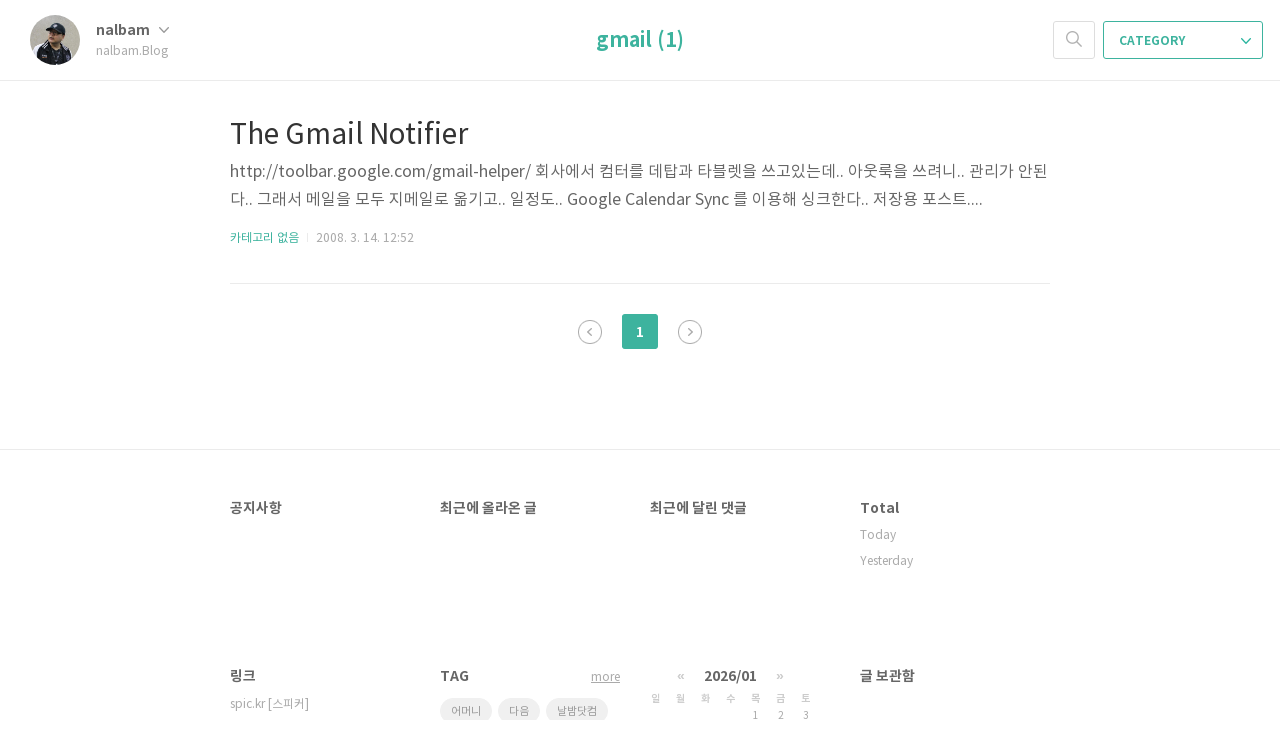

--- FILE ---
content_type: text/html;charset=UTF-8
request_url: https://blog.nalbam.com/tag/gmail
body_size: 23515
content:
<!doctype html>
<html lang="ko">

                                                                <head>
                <script type="text/javascript">if (!window.T) { window.T = {} }
window.T.config = {"TOP_SSL_URL":"https://www.tistory.com","PREVIEW":false,"ROLE":"guest","PREV_PAGE":"","NEXT_PAGE":"","BLOG":{"id":97704,"name":"nalbam","title":"nalbam.Blog","isDormancy":false,"nickName":"nalbam","status":"open","profileStatus":"normal"},"NEED_COMMENT_LOGIN":true,"COMMENT_LOGIN_CONFIRM_MESSAGE":"이 블로그는 로그인한 사용자에게만 댓글 작성을 허용했습니다. 지금 로그인하시겠습니까?","LOGIN_URL":"https://www.tistory.com/auth/login/?redirectUrl=https://blog.nalbam.com/tag/gmail","DEFAULT_URL":"https://blog.nalbam.com","USER":{"name":null,"homepage":null,"id":0,"profileImage":null},"SUBSCRIPTION":{"status":"none","isConnected":false,"isPending":false,"isWait":false,"isProcessing":false,"isNone":true},"IS_LOGIN":false,"HAS_BLOG":false,"IS_SUPPORT":false,"IS_SCRAPABLE":false,"TOP_URL":"http://www.tistory.com","JOIN_URL":"https://www.tistory.com/member/join","PHASE":"prod","ROLE_GROUP":"visitor"};
window.T.entryInfo = null;
window.appInfo = {"domain":"tistory.com","topUrl":"https://www.tistory.com","loginUrl":"https://www.tistory.com/auth/login","logoutUrl":"https://www.tistory.com/auth/logout"};
window.initData = {};

window.TistoryBlog = {
    basePath: "",
    url: "https://blog.nalbam.com",
    tistoryUrl: "https://nalbam.tistory.com",
    manageUrl: "https://nalbam.tistory.com/manage",
    token: "w1q9NcZ8RSEZCEFeEjzaJpUhvb3jh/y0rFM6g8zWj5zX2ixAV4OHAIDDNodf8aZb"
};
var servicePath = "";
var blogURL = "";</script>

                
                
                        <!-- BusinessLicenseInfo - START -->
        
            <link href="https://tistory1.daumcdn.net/tistory_admin/userblog/userblog-7c7a62cfef2026f12ec313f0ebcc6daafb4361d7/static/plugin/BusinessLicenseInfo/style.css" rel="stylesheet" type="text/css"/>

            <script>function switchFold(entryId) {
    var businessLayer = document.getElementById("businessInfoLayer_" + entryId);

    if (businessLayer) {
        if (businessLayer.className.indexOf("unfold_license") > 0) {
            businessLayer.className = "business_license_layer";
        } else {
            businessLayer.className = "business_license_layer unfold_license";
        }
    }
}
</script>

        
        <!-- BusinessLicenseInfo - END -->
        <!-- GoogleAnalytics - START -->
        <script src="https://www.googletagmanager.com/gtag/js?id=UA-41833494-2" async="async"></script>
<script>window.dataLayer = window.dataLayer || [];
function gtag(){dataLayer.push(arguments);}
gtag('js', new Date());
gtag('config','UA-41833494-2', {
    cookie_domain: 'nalbam.tistory.com',
    cookie_flags: 'max-age=0;domain=.tistory.com',
    cookie_expires: 7 * 24 * 60 * 60 // 7 days, in seconds
});</script>

        <!-- GoogleAnalytics - END -->

<!-- System - START -->

<!-- System - END -->

        <!-- TistoryProfileLayer - START -->
        <link href="https://tistory1.daumcdn.net/tistory_admin/userblog/userblog-7c7a62cfef2026f12ec313f0ebcc6daafb4361d7/static/plugin/TistoryProfileLayer/style.css" rel="stylesheet" type="text/css"/>
<script type="text/javascript" src="https://tistory1.daumcdn.net/tistory_admin/userblog/userblog-7c7a62cfef2026f12ec313f0ebcc6daafb4361d7/static/plugin/TistoryProfileLayer/script.js"></script>

        <!-- TistoryProfileLayer - END -->

                
                <meta http-equiv="X-UA-Compatible" content="IE=Edge">
<meta name="format-detection" content="telephone=no">
<script src="//t1.daumcdn.net/tistory_admin/lib/jquery/jquery-3.5.1.min.js" integrity="sha256-9/aliU8dGd2tb6OSsuzixeV4y/faTqgFtohetphbbj0=" crossorigin="anonymous"></script>
<script type="text/javascript" src="//t1.daumcdn.net/tiara/js/v1/tiara-1.2.0.min.js"></script><meta name="referrer" content="always"/>
<meta name="google-adsense-platform-account" content="ca-host-pub-9691043933427338"/>
<meta name="google-adsense-platform-domain" content="tistory.com"/>
<meta name="description" content="날밤 블로그"/>

    <!-- BEGIN OPENGRAPH -->
    <meta property="og:type" content="website"/>
<meta property="og:url" content="https://blog.nalbam.com"/>
<meta property="og:site_name" content="nalbam.Blog"/>
<meta property="og:title" content="'gmail' 태그의 글 목록"/>
<meta property="og:description" content="날밤 블로그"/>
<meta property="og:image" content="https://img1.daumcdn.net/thumb/R800x0/?scode=mtistory2&fname=https%3A%2F%2Ftistory1.daumcdn.net%2Ftistory%2F97704%2Fattach%2F4c2b38ff23bc468090b0b852332d7a76"/>
<meta property="og:article:author" content="'nalbam'"/>
    <!-- END OPENGRAPH -->

    <!-- BEGIN TWITTERCARD -->
    <meta name="twitter:card" content="summary_large_image"/>
<meta name="twitter:site" content="@TISTORY"/>
<meta name="twitter:title" content="'gmail' 태그의 글 목록"/>
<meta name="twitter:description" content="날밤 블로그"/>
<meta property="twitter:image" content="https://img1.daumcdn.net/thumb/R800x0/?scode=mtistory2&fname=https%3A%2F%2Ftistory1.daumcdn.net%2Ftistory%2F97704%2Fattach%2F4c2b38ff23bc468090b0b852332d7a76"/>
    <!-- END TWITTERCARD -->
<script type="module" src="https://tistory1.daumcdn.net/tistory_admin/userblog/userblog-7c7a62cfef2026f12ec313f0ebcc6daafb4361d7/static/pc/dist/index.js" defer=""></script>
<script type="text/javascript" src="https://tistory1.daumcdn.net/tistory_admin/userblog/userblog-7c7a62cfef2026f12ec313f0ebcc6daafb4361d7/static/pc/dist/index-legacy.js" defer="" nomodule="true"></script>
<script type="text/javascript" src="https://tistory1.daumcdn.net/tistory_admin/userblog/userblog-7c7a62cfef2026f12ec313f0ebcc6daafb4361d7/static/pc/dist/polyfills-legacy.js" defer="" nomodule="true"></script>
<link rel="icon" sizes="any" href="https://t1.daumcdn.net/tistory_admin/favicon/tistory_favicon_32x32.ico"/>
<link rel="icon" type="image/svg+xml" href="https://t1.daumcdn.net/tistory_admin/top_v2/bi-tistory-favicon.svg"/>
<link rel="apple-touch-icon" href="https://t1.daumcdn.net/tistory_admin/top_v2/tistory-apple-touch-favicon.png"/>
<link rel="stylesheet" type="text/css" href="https://t1.daumcdn.net/tistory_admin/www/style/font.css"/>
<link rel="stylesheet" type="text/css" href="https://tistory1.daumcdn.net/tistory_admin/userblog/userblog-7c7a62cfef2026f12ec313f0ebcc6daafb4361d7/static/style/content.css"/>
<link rel="stylesheet" type="text/css" href="https://tistory1.daumcdn.net/tistory_admin/userblog/userblog-7c7a62cfef2026f12ec313f0ebcc6daafb4361d7/static/pc/dist/index.css"/>
<script type="text/javascript">(function() {
    var tjQuery = jQuery.noConflict(true);
    window.tjQuery = tjQuery;
    window.orgjQuery = window.jQuery; window.jQuery = tjQuery;
    window.jQuery = window.orgjQuery; delete window.orgjQuery;
})()</script>
<script type="text/javascript" src="https://tistory1.daumcdn.net/tistory_admin/userblog/userblog-7c7a62cfef2026f12ec313f0ebcc6daafb4361d7/static/script/base.js"></script>
<script type="text/javascript" src="//developers.kakao.com/sdk/js/kakao.min.js"></script>

                
	<meta charset="UTF-8">
	<meta name="viewport" content="user-scalable=no, initial-scale=1.0, maximum-scale=1.0, minimum-scale=1.0, width=device-width">
	<title>'gmail' 태그의 글 목록</title>
	<link rel="alternate" type="application/rss+xml" title="nalbam.Blog" href="https://nalbam.tistory.com/rss" />

	<link rel="stylesheet" href="https://tistory1.daumcdn.net/tistory/97704/skin/style.css?_version_=1632404042">
	<link rel="stylesheet" href="https://tistory1.daumcdn.net/tistory/97704/skin/images/font.css?_version_=1632404042">

	<!--[if lt IE 9]>
	<script src="//t1.daumcdn.net/tistory_admin/lib/jquery/jquery-1.12.4.min.js"></script>
	<![endif]-->
	<!--[if gte IE 9]><!-->
	<script src="//t1.daumcdn.net/tistory_admin/lib/jquery/jquery-3.2.1.min.js"></script>
	<!--<![endif]-->
	
	<script async src="https://pagead2.googlesyndication.com/pagead/js/adsbygoogle.js?client=ca-pub-1163275144672031"
     crossorigin="anonymous"></script>

                
                
                <link rel="stylesheet" type="text/css" href="https://tistory1.daumcdn.net/tistory_admin/userblog/userblog-7c7a62cfef2026f12ec313f0ebcc6daafb4361d7/static/style/revenue.css"/>
<link rel="canonical" href="https://blog.nalbam.com"/>

<!-- BEGIN STRUCTURED_DATA -->
<script type="application/ld+json">
    {"@context":"http://schema.org","@type":"WebSite","url":"/","potentialAction":{"@type":"SearchAction","target":"/search/{search_term_string}","query-input":"required name=search_term_string"}}
</script>
<!-- END STRUCTURED_DATA -->
<link rel="stylesheet" type="text/css" href="https://tistory1.daumcdn.net/tistory_admin/userblog/userblog-7c7a62cfef2026f12ec313f0ebcc6daafb4361d7/static/style/dialog.css"/>
<link rel="stylesheet" type="text/css" href="//t1.daumcdn.net/tistory_admin/www/style/top/font.css"/>
<link rel="stylesheet" type="text/css" href="https://tistory1.daumcdn.net/tistory_admin/userblog/userblog-7c7a62cfef2026f12ec313f0ebcc6daafb4361d7/static/style/postBtn.css"/>
<link rel="stylesheet" type="text/css" href="https://tistory1.daumcdn.net/tistory_admin/userblog/userblog-7c7a62cfef2026f12ec313f0ebcc6daafb4361d7/static/style/tistory.css"/>
<script type="text/javascript" src="https://tistory1.daumcdn.net/tistory_admin/userblog/userblog-7c7a62cfef2026f12ec313f0ebcc6daafb4361d7/static/script/common.js"></script>

                
                </head>

                                <body id="tt-body-tag">
                
                

	<div id="dkIndex">
		<a href="#dkBody">본문 바로가기</a>
		<a href="#dkGnb">메뉴 바로가기</a>
	</div>

	<div id="dkWrap" class="wrap_skin ">
		<div id="dkHead" role="banner" class="area_head ">
			<h1 class="screen_out">nalbam.Blog</h1>
			<div class="area_profile ">
				<a class="link_profile" href="/"><img src="https://tistory1.daumcdn.net/tistory/97704/attach/4c2b38ff23bc468090b0b852332d7a76" width="50" height="50" class="img_profile" alt="프로필사진"></a>
				<div class="info_profile">
					<button type="button" class="btn_name">nalbam
						<span class="ico_skin ico_name"></span>
					</button>
					<ul class="list_name">
						<li><a href="https://nalbam.tistory.com/manage/entry/post" class="link_name">글쓰기</a></li>
						<li><a href="https://nalbam.tistory.com/manage" class="link_name">관리</a></li>
						<li class="box_division"><a href="https://nalbam.tistory.com/tag" class="link_name">태그</a></li>
						<li><a href="https://nalbam.tistory.com/guestbook" class="link_name">방명록</a></li>
						<li><a href="https://nalbam.tistory.com/rss" class="link_name">RSS</a></li>
					</ul>
					<p class="txt_condition">nalbam.Blog</p>
				</div>
			</div>

			<button type="button" class="btn_menu">
				<span class="ico_skin ico_menu">카테고리 메뉴열기</span>
			</button>
		</div>

		<div class="dimmed_layer"></div>

		<button type="button" class="btn_close">
			<span class="ico_skin ico_close">닫기</span>
		</button>

		<div class="area_menu">
			
				<div class="area_search">
					<button type="button" class="btn_search">
						<span class="ico_skin ico_search">검색하기</span>
					</button>
					<form action="#" method="get" class="frm_search" onsubmit="try {
    window.location.href = '/search' + '/' + looseURIEncode(document.getElementsByName('search')[0].value);
    document.getElementsByName('search')[0].value = '';
    return false;
} catch (e) {}">
						<fieldset>
							<legend class="screen_out">검색하기 폼</legend>
							<label for="tfSearch" class="ico_skin lab_search">검색하기</label>
							<input type="text" name="search" value="" class="tf_search">
						</fieldset>
					</form>
				</div>
			

			<div role="navigation" class="area_navi">
				<button type="button" class="btn_cate">CATEGORY <span class="ico_skin ico_cate"></span></button>

				<div class="list_cate">
					<ul class="tt_category"><li class=""><a href="/category" class="link_tit"> 분류 전체보기 <span class="c_cnt">(1534)</span> </a></li>
</ul>


					<ul class="menu_profile">
						<li><a href="https://nalbam.tistory.com/guestbook">방명록</a></li>
					</ul>
				</div>
			</div>
		</div>

		<hr class="hide">

		
			<div class="area_list">
				<div class="tit_category">
					<a class="link_category">gmail (1)</a>
				</div>
			</div>
		

		<div id="dkContent" class="cont_skin" role="main">
			<div id="cMain">

				

				

				

				            
                
	<div id="mArticle" class="article_skin">

		
			<div class="list_content">
				
				<a href="/3212" class="link_post">
					<strong class="tit_post">The Gmail Notifier</strong>
					<p class="txt_post">http://toolbar.google.com/gmail-helper/ 회사에서 컴터를 데탑과 타블렛을 쓰고있는데.. 아웃룩을 쓰려니.. 관리가 안된다.. 그래서 메일을 모두 지메일로 옮기고.. 일정도.. Google Calendar Sync 를 이용해 싱크한다.. 저장용 포스트....</p>
				</a>
				<div class="detail_info">
					<a href="/category" class="link_cate">카테고리 없음</a>
					<span class="txt_bar"></span>
					2008. 3. 14. 12:52
				</div>
			</div>
		

		
	</div>

                
            

				

				


				
					<div class="area_paging area_paging_list">
						<span class="inner_paging">
							<a  class="ico_skin link_prev no-more-prev">이전</a>
							
								<a href="/tag/gmail?page=1" class="link_page"><span class="selected">1</span></a>
							
							<a  class="ico_skin link_next no-more-next">다음</a>
						</span>
					</div>

					<div class="area_paging area_paging_simple">
						<div class="inner_paging">
							<a  class="link_prev no-more-prev">
								<span class="ico_skin ico_prev"></span>이전
							</a>

							<a  class="link_next no-more-next">
								다음<span class="ico_skin ico_next"></span>
							</a>
						</div>
					</div>
				


				<div id="mEtc" class="wrap_etc">
					<div class="inner_aside">
						
								<!-- 공지사항 -->
								
									<div class="box_aside">
										<strong>공지사항</strong>
										<ul class="list_board">
											
										</ul>
									</div>
								
							
								<!-- 최근에 올라온 글 -->
								<div class="box_aside">
									<strong>최근에 올라온 글</strong>
									<ul class="list_board">
										
									</ul>
								</div>
							
								<!-- 최근에 달린 댓글 -->
								<div class="box_aside">
									<strong>최근에 달린 댓글</strong>
									<ul class="list_board">
										
									</ul>
								</div>
							
								<!-- 방문자수 -->
								<div class="box_aside lst">
									<dl class="list_total">
										<dt>Total</dt>
										<dd></dd>
									</dl>
									<dl class="list_visitor">
										<dt>Today</dt>
										<dd></dd>
									</dl>
									<dl class="list_visitor">
										<dt>Yesterday</dt>
										<dd></dd>
									</dl>
								</div>
							
								<!-- 링크 -->
								<div class="box_aside">
									<strong>링크</strong>
									<ul class="list_board">
										
											<li><a href="http://spic.kr" class="link_board" target="_blank">spic.kr [스피커]</a></li>
										
									</ul>
								</div>
							
								<!-- 태그 클라우드 -->
								<div class="box_aside">
									<strong>TAG</strong>
									<ul class="list_tag">
										
											<li><a href="/tag/%EC%96%B4%EB%A8%B8%EB%8B%88" class="link_tag cloud4">어머니</a></li>
										
											<li><a href="/tag/%EB%8B%A4%EC%9D%8C" class="link_tag cloud4">다음</a></li>
										
											<li><a href="/tag/%EB%82%A0%EB%B0%A4%EB%8B%B7%EC%BB%B4" class="link_tag cloud4">날밤닷컴</a></li>
										
											<li><a href="/tag/%EC%B1%85" class="link_tag cloud4">책</a></li>
										
											<li><a href="/tag/%EB%B3%B4%ED%97%98" class="link_tag cloud4">보험</a></li>
										
											<li><a href="/tag/%EC%98%81%ED%99%94" class="link_tag cloud4">영화</a></li>
										
											<li><a href="/tag/%EC%82%AC%EC%A7%84" class="link_tag cloud1">사진</a></li>
										
											<li><a href="/tag/%EC%9B%8C%ED%81%AC%EC%83%B5" class="link_tag cloud4">워크샵</a></li>
										
											<li><a href="/tag/%EB%B8%94%EB%A1%9C%EA%B7%B8" class="link_tag cloud4">블로그</a></li>
										
											<li><a href="/tag/%EC%9D%B8%EB%9D%BC%EC%9D%B8" class="link_tag cloud4">인라인</a></li>
										
											<li><a href="/tag/pholyline" class="link_tag cloud4">pholyline</a></li>
										
											<li><a href="/tag/%ED%99%8D%EB%B2%94" class="link_tag cloud4">홍범</a></li>
										
											<li><a href="/tag/%EC%A7%84%EC%B2%9C" class="link_tag cloud4">진천</a></li>
										
											<li><a href="/tag/ajax" class="link_tag cloud4">ajax</a></li>
										
											<li><a href="/tag/%EC%B9%9C%EA%B5%AC" class="link_tag cloud4">친구</a></li>
										
											<li><a href="/tag/%EA%B5%AC%EA%B8%80" class="link_tag cloud4">구글</a></li>
										
											<li><a href="/tag/%EC%82%AC%EA%B3%A0" class="link_tag cloud4">사고</a></li>
										
											<li><a href="/tag/wow" class="link_tag cloud4">wow</a></li>
										
											<li><a href="/tag/Utility" class="link_tag cloud4">Utility</a></li>
										
											<li><a href="/tag/%ED%9A%A8%EC%88%98" class="link_tag cloud4">효수</a></li>
										
											<li><a href="/tag/%EA%B0%9C%EB%B0%9C" class="link_tag cloud3">개발</a></li>
										
											<li><a href="/tag/%ED%95%B4%ED%94%BC%EB%B9%88" class="link_tag cloud4">해피빈</a></li>
										
											<li><a href="/tag/%EC%9E%90%EB%8F%99%EC%B0%A8" class="link_tag cloud4">자동차</a></li>
										
											<li><a href="/tag/desk" class="link_tag cloud4">desk</a></li>
										
											<li><a href="/tag/%EC%86%8C%ED%94%84%ED%8A%B8%ED%8F%AC%EC%A7%80" class="link_tag cloud4">소프트포지</a></li>
										
											<li><a href="/tag/%EC%88%9C%EC%9D%B4" class="link_tag cloud4">순이</a></li>
										
											<li><a href="/tag/%EB%84%A5%EC%8A%A4%EC%A0%A0" class="link_tag cloud4">넥스젠</a></li>
										
											<li><a href="/tag/%EA%B2%B0%ED%98%BC" class="link_tag cloud4">결혼</a></li>
										
											<li><a href="/tag/%EA%B2%A8%EC%9A%B8" class="link_tag cloud4">겨울</a></li>
										
											<li><a href="/tag/%EB%85%B8%ED%8A%B8%EB%B6%81" class="link_tag cloud4">노트북</a></li>
										
									</ul>
									<a href="https://nalbam.tistory.com/tag" class="link_more">more</a>
								</div>
							
								<!-- 달력 -->
								<div class="box_aside">
									<table class="tt-calendar" cellpadding="0" cellspacing="1" style="width: 100%; table-layout: fixed">
  <caption class="cal_month"><a href="/archive/202512" title="1개월 앞의 달력을 보여줍니다.">«</a> &nbsp; <a href="/archive/202601" title="현재 달의 달력을 보여줍니다.">2026/01</a> &nbsp; <a href="/archive/202602" title="1개월 뒤의 달력을 보여줍니다.">»</a></caption>
  <thead>
    <tr>
      <th class="cal_week2">일</th>
      <th class="cal_week1">월</th>
      <th class="cal_week1">화</th>
      <th class="cal_week1">수</th>
      <th class="cal_week1">목</th>
      <th class="cal_week1">금</th>
      <th class="cal_week1">토</th>
    </tr>
  </thead>
  <tbody>
    <tr class="cal_week cal_current_week">
      <td class="cal_day1 cal_day2"> </td>
      <td class="cal_day1 cal_day2"> </td>
      <td class="cal_day1 cal_day2"> </td>
      <td class="cal_day1 cal_day2"> </td>
      <td class="cal_day cal_day3">1</td>
      <td class="cal_day cal_day3">2</td>
      <td class="cal_day cal_day3">3</td>
    </tr>
    <tr class="cal_week">
      <td class="cal_day cal_day3 cal_day_sunday">4</td>
      <td class="cal_day cal_day3">5</td>
      <td class="cal_day cal_day3">6</td>
      <td class="cal_day cal_day3">7</td>
      <td class="cal_day cal_day3">8</td>
      <td class="cal_day cal_day3">9</td>
      <td class="cal_day cal_day3">10</td>
    </tr>
    <tr class="cal_week">
      <td class="cal_day cal_day3 cal_day_sunday">11</td>
      <td class="cal_day cal_day3">12</td>
      <td class="cal_day cal_day3">13</td>
      <td class="cal_day cal_day3">14</td>
      <td class="cal_day cal_day3">15</td>
      <td class="cal_day cal_day3">16</td>
      <td class="cal_day cal_day3">17</td>
    </tr>
    <tr class="cal_week">
      <td class="cal_day cal_day3 cal_day_sunday">18</td>
      <td class="cal_day cal_day3">19</td>
      <td class="cal_day cal_day3">20</td>
      <td class="cal_day cal_day3">21</td>
      <td class="cal_day cal_day4">22</td>
      <td class="cal_day cal_day3">23</td>
      <td class="cal_day cal_day3">24</td>
    </tr>
    <tr class="cal_week">
      <td class="cal_day cal_day3 cal_day_sunday">25</td>
      <td class="cal_day cal_day3">26</td>
      <td class="cal_day cal_day3">27</td>
      <td class="cal_day cal_day3">28</td>
      <td class="cal_day cal_day3">29</td>
      <td class="cal_day cal_day3">30</td>
      <td class="cal_day cal_day3">31</td>
    </tr>
  </tbody>
</table>
								</div>
							
								<!-- 글 보관함 -->
								<div class="box_aside lst">
									<strong>글 보관함</strong>
									<ul class="list_keep">
										
									</ul>
								</div>
							
					</div>
				</div>
			</div>
		</div>
		<hr class="hide">
		<div id="dkFoot" role="contentinfo" class="area_foot">
			Blog is powered by
			<em class="emph_t">Tistory</em> / Designed by
			<em class="emph_t">Tistory</em>
		</div>
	</div>


<script src="https://tistory1.daumcdn.net/tistory/97704/skin/images/script.js?_version_=1632404042"></script>
<script>
	(function($) {
		$.Area.init();
	})(jQuery);
</script>

<div class="#menubar menu_toolbar ">
  <h2 class="screen_out">티스토리툴바</h2>
</div>
<div class="#menubar menu_toolbar "></div>
<div class="layer_tooltip">
  <div class="inner_layer_tooltip">
    <p class="desc_g"></p>
  </div>
</div>
<div id="editEntry" style="position:absolute;width:1px;height:1px;left:-100px;top:-100px"></div>


                <div style="margin:0; padding:0; border:none; background:none; float:none; clear:none; z-index:0"></div>
<script type="text/javascript" src="https://tistory1.daumcdn.net/tistory_admin/userblog/userblog-7c7a62cfef2026f12ec313f0ebcc6daafb4361d7/static/script/common.js"></script>
<script type="text/javascript">window.roosevelt_params_queue = window.roosevelt_params_queue || [{channel_id: 'dk', channel_label: '{tistory}'}]</script>
<script type="text/javascript" src="//t1.daumcdn.net/midas/rt/dk_bt/roosevelt_dk_bt.js" async="async"></script>

                
                <script>window.tiara = {"svcDomain":"user.tistory.com","section":"블로그","trackPage":"태그목록_보기","page":"태그","key":"97704","customProps":{"userId":"0","blogId":"97704","entryId":"null","role":"guest","trackPage":"태그목록_보기","filterTarget":false},"entry":null,"kakaoAppKey":"3e6ddd834b023f24221217e370daed18","appUserId":"null","thirdProvideAgree":null}</script>
<script type="module" src="https://t1.daumcdn.net/tistory_admin/frontend/tiara/v1.0.6/index.js"></script>
<script src="https://t1.daumcdn.net/tistory_admin/frontend/tiara/v1.0.6/polyfills-legacy.js" nomodule="true" defer="true"></script>
<script src="https://t1.daumcdn.net/tistory_admin/frontend/tiara/v1.0.6/index-legacy.js" nomodule="true" defer="true"></script>

                </body>

</html>


--- FILE ---
content_type: text/html; charset=utf-8
request_url: https://www.google.com/recaptcha/api2/aframe
body_size: 267
content:
<!DOCTYPE HTML><html><head><meta http-equiv="content-type" content="text/html; charset=UTF-8"></head><body><script nonce="bshD9QvoDWYO316AoBQChA">/** Anti-fraud and anti-abuse applications only. See google.com/recaptcha */ try{var clients={'sodar':'https://pagead2.googlesyndication.com/pagead/sodar?'};window.addEventListener("message",function(a){try{if(a.source===window.parent){var b=JSON.parse(a.data);var c=clients[b['id']];if(c){var d=document.createElement('img');d.src=c+b['params']+'&rc='+(localStorage.getItem("rc::a")?sessionStorage.getItem("rc::b"):"");window.document.body.appendChild(d);sessionStorage.setItem("rc::e",parseInt(sessionStorage.getItem("rc::e")||0)+1);localStorage.setItem("rc::h",'1769082106629');}}}catch(b){}});window.parent.postMessage("_grecaptcha_ready", "*");}catch(b){}</script></body></html>

--- FILE ---
content_type: text/css
request_url: https://tistory1.daumcdn.net/tistory/97704/skin/images/font.css?_version_=1632404042
body_size: 30
content:
@charset "utf-8";
@font-face {
    font-family: 'Noto Sans';
    src: url(//t1.daumcdn.net/tistory_admin/static/font/notokr-regular.woff2) format('woff2'),
    url(//t1.daumcdn.net/tistory_admin/static/font/notokr-regular.woff) format('woff');
    font-style: normal;
    font-weight: normal;
}
@font-face {
    font-family: 'Noto Sans';
    src: url(//t1.daumcdn.net/tistory_admin/static/font/notokr-demilight.woff2) format('woff2'),
    url(//t1.daumcdn.net/tistory_admin/static/font/notokr-demilight.woff) format('woff');
    font-style: normal;
    font-weight: 100;
}
@font-face {
    font-family: 'Noto Sans';
    src: url(//t1.daumcdn.net/tistory_admin/static/font/notokr-bold.woff2) format('woff2'),
    url(//t1.daumcdn.net/tistory_admin/static/font/notokr-bold.woff) format('woff');
    font-style: normal;
    font-weight: bold;
}
